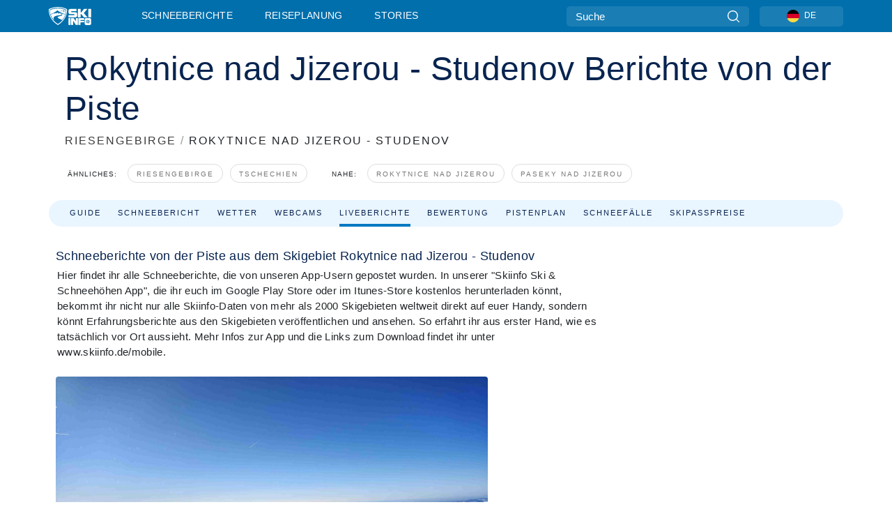

--- FILE ---
content_type: text/html; charset=utf-8
request_url: https://www.google.com/recaptcha/api2/aframe
body_size: 152
content:
<!DOCTYPE HTML><html><head><meta http-equiv="content-type" content="text/html; charset=UTF-8"></head><body><script nonce="v8NtEzNU0yWPotL9VSLbnw">/** Anti-fraud and anti-abuse applications only. See google.com/recaptcha */ try{var clients={'sodar':'https://pagead2.googlesyndication.com/pagead/sodar?'};window.addEventListener("message",function(a){try{if(a.source===window.parent){var b=JSON.parse(a.data);var c=clients[b['id']];if(c){var d=document.createElement('img');d.src=c+b['params']+'&rc='+(localStorage.getItem("rc::a")?sessionStorage.getItem("rc::b"):"");window.document.body.appendChild(d);sessionStorage.setItem("rc::e",parseInt(sessionStorage.getItem("rc::e")||0)+1);localStorage.setItem("rc::h",'1768798639682');}}}catch(b){}});window.parent.postMessage("_grecaptcha_ready", "*");}catch(b){}</script></body></html>

--- FILE ---
content_type: text/javascript
request_url: https://nextjs.onthesnow.com/_next/static/chunks/1983-a01961daaacf43cf.js
body_size: 7688
content:
(self.webpackChunk_N_E=self.webpackChunk_N_E||[]).push([[1983],{71257:function(e,t,n){"use strict";n.d(t,{r:function(){return c}});var a,r,o=n(67294);function _extends(){return(_extends=Object.assign?Object.assign.bind():function(e){for(var t=1;t<arguments.length;t++){var n=arguments[t];for(var a in n)({}).hasOwnProperty.call(n,a)&&(e[a]=n[a])}return e}).apply(null,arguments)}var s=o.forwardRef(function(e,t){return o.createElement("svg",_extends({viewBox:"0 0 24 24",xmlns:"http://www.w3.org/2000/svg",ref:t},e),a||(a=o.createElement("path",{d:"M10.57 0C4.74 0 0 4.741 0 10.57c0 5.827 4.741 10.568 10.57 10.568 5.827 0 10.568-4.741 10.568-10.569C21.138 4.741 16.397 0 10.57 0zm0 19.187c-4.753 0-8.619-3.866-8.619-8.618 0-4.752 3.866-8.618 8.618-8.618 4.752 0 8.618 3.866 8.618 8.618 0 4.752-3.866 8.618-8.618 8.618z"})),r||(r=o.createElement("path",{d:"M23.714 22.334l-5.593-5.593a.975.975 0 10-1.38 1.38l5.593 5.593a.972.972 0 001.38 0 .975.975 0 000-1.38z"})))}),c=o.memo(s)},50445:function(e,t,n){"use strict";n.d(t,{P:function(){return o}});var a=n(58273);let r=a.T5,o={translations:()=>"".concat(r,"/api/v2/translations"),urlTranslations:()=>"".concat(r,"/api/v2/urls"),resortList:()=>"".concat(r,"/api/v2/resorts-all"),regionList:()=>"".concat(r,"/api/v2/regions"),newsCategoriesList:()=>"".concat(r,"/api/v2/news/categories"),resortLastFirstHandReport:e=>"".concat(r,"/api/v2/resort/").concat(e,"/last-report"),resortReports:(e,t,n)=>"".concat(r,"/api/v3/resort/").concat(e,"/reports?page=").concat(t,"&limit=").concat(n),resortReviewsPages:(e,t,n)=>"".concat(r,"/api/v2/resort/").concat(e,"/reviews/pages/").concat(t,"?orderBy=").concat(n),resortReviews:e=>"".concat(r,"/api/v2/resort/").concat(e,"/reviews"),resortDescriptionTabs:e=>"".concat(r,"/api/v2/resort/").concat(e,"/descriptions"),resortStrengths:e=>"".concat(r,"/api/v2/resort/").concat(e,"/strengths"),resortSnowReport:e=>"".concat(r,"/api/v3/resort/").concat(e,"/snowreport"),resortRelated:e=>"".concat(r,"/api/v3/resort/").concat(e,"/related"),resortSkiRentalsAlpin:e=>"".concat(r,"/api/v2/resort/").concat(e,"/skirentals/alpin"),resortShortInfo:e=>"".concat(r,"/api/v2/resort/").concat(e),resortShortWeatherInfo:e=>"".concat(r,"/api/v3/resort/").concat(e,"/shortreport"),resortFeaturedCam:e=>"".concat(r,"/api/v2/resort/").concat(e,"/featuredcam"),resortCameras:e=>"".concat(r,"/api/v2/resort/").concat(e,"/webcams"),resortWeatherItems:(e,t)=>"".concat(r,"/api/v3/resort/").concat(e,"/weather/").concat(t),resortSnowfallItems:(e,t)=>"".concat(r,"/api/v2/resort/").concat(e,"/snowfall/").concat(t),resortTrailMap:e=>"".concat(r,"/api/v2/resort/").concat(e,"/trailMap"),resortAccomodations:e=>"".concat(r,"/api/v2/resort/").concat(e,"/accomodations"),resortSubscribe:()=>"".concat(r,"/api/v2/subscribe"),resortRelatedNews:function(e){let t=arguments.length>1&&void 0!==arguments[1]&&arguments[1];return"".concat(r,"/api/v2/resort/").concat(e,"/articles").concat(t?"?summer=true":"")},resortDailyLiftTickets:e=>"".concat(r,"/api/v2/resort/").concat(e,"/lift-tickets"),resortSeasonLiftTickets:e=>"".concat(r,"/api/v2/resort/").concat(e,"/season-passes"),regionResortsByStatus:(e,t,n,a,o,s)=>{let c=o?"&orderBy=".concat(o):"",i=s?"&direction=".concat(s):"";return"projected-closing"===t?"".concat(r,"/api/v2/region/").concat(e,"/resorts/closing-dates/page/").concat(n,"?limit=").concat(a).concat(c).concat(i):"".concat(r,"/api/v2/region/").concat(e,"/resorts/").concat(t,"/page/").concat(n,"?limit=").concat(a).concat(c).concat(i)},regionRelated:e=>"".concat(r,"/api/v2/region/").concat(e,"/related"),regionAllResortsTopSnow:e=>{let t=(null==e?void 0:e.orderBy)?"?orderBy=".concat(e.orderBy):"",n=(null==e?void 0:e.direction)?"&direction=".concat(e.direction):"";return"".concat(r,"/api/v2/snow/resorts").concat(t).concat(n)},regionRelatedNews:e=>"".concat(r,"/api/v2/region/").concat(e,"/articles"),regionClosingOpenDates:e=>"".concat(r,"/api/v2/region/").concat(e,"/opening-closing-dates"),regionMeta:e=>"".concat(r,"/api/v2/region/").concat(e,"/meta"),resortMeta:e=>"".concat(r,"/api/v2/resort/").concat(e,"/meta"),regionFeaturedCam:e=>"".concat(r,"/api/v2/region/").concat(e,"/featuredcam"),regionCameras:e=>"".concat(r,"/api/v2/region/").concat(e,"/webcams"),regionCamerasByStatus:(e,t,n,a)=>"".concat(r,"/api/v2/region/").concat(e,"/webcams/").concat(t,"/page/").concat(n,"?limit=").concat(a),regionFeatured:e=>"".concat(r,"/api/v2/region/").concat(e,"/featured"),regionResortListGuide:e=>"".concat(r,"/api/v2/region/").concat(e,"/guide"),regionFAQ:e=>"".concat(r,"/api/v2/region/").concat(e,"/faq"),regionStats:e=>"".concat(r,"/api/v2/region/").concat(e,"/stats"),regionAccommodations:e=>"".concat(r,"/api/v2/region/").concat(e,"/accomodations"),regionLiftTicketsPricesByResort:function(e){let t=arguments.length>1&&void 0!==arguments[1]?arguments[1]:1,n=arguments.length>2&&void 0!==arguments[2]?arguments[2]:12,a=arguments.length>3?arguments[3]:void 0,o=arguments.length>4?arguments[4]:void 0,s=a?"&orderBy=".concat(a):"",c=o?"&direction=".concat(o):"";return"".concat(r,"/api/v2/region/").concat(e,"/lift-tickets/page/").concat(t,"?limit=").concat(n).concat(s).concat(c)},search:e=>"".concat(r,"/api/v2/search?q=").concat(e),searchPopular:()=>"".concat(r,"/api/v2/search/popular"),searchNews:e=>"".concat(a.T5,"/api/v2/search/news?q=").concat(e),backgroundImages:()=>"".concat(r,"/api/v2/backgroundImages"),snowWebcams:e=>"".concat(r,"/api/v2/snow/webcams?limit=").concat(e),resortTopRating:e=>"".concat(a.T5,"/api/v2/resort/topRated/").concat(e),regionResortTopRating:(e,t)=>"".concat(a.T5,"/api/v2/region/").concat(e,"/resort/topRated/").concat(t),mostReportedSnowfall:e=>"".concat(r,"/api/v2/region/").concat(e,"/resorts/1/page/0?limit=24&orderBy=last-snow&direction=DESC"),lastNews:()=>"".concat(r,"/api/v2/news/latestNews"),popularNews:()=>"".concat(r,"/api/v2/news/popularNews"),lastNewsWeather:()=>"".concat(r,"/api/v2/news/latestNews/weather"),newsFeatured:()=>"".concat(r,"/api/v2/news/featured"),newsFromCategory:(e,t)=>"".concat(r,"/api/v2/news/categories/").concat(e,"/").concat(t),resortFeatured:()=>"".concat(r,"/api/v2/resort/featured"),firstHandReports:e=>"".concat(r,"/api/v2/region/reports?page=").concat(e),resortTopRatingPages:(e,t,n)=>"".concat(r,"/api/v2/region/resort/topRated/").concat(e,"?page=").concat(t).concat(n?"&limit=".concat(n):""),regionsListGuide:()=>"".concat(r,"/api/v2/guide/regions"),nearbyResorts:(e,t,n,a)=>{let o=n?"&orderBy=".concat(n):"",s=a?"&direction=".concat(a):"";return"".concat(r,"/api/v2/resort/nearby/coords?lat=").concat(e,"&lon=").concat(t).concat(o).concat(s)},getMultipleResorts:e=>"".concat(r,"/api/v3/resort/snowreports?resortIds=").concat(e.join(",")),guideHomeFeatured:()=>"".concat(r,"/api/v2/featured/guideHome"),snowWeatherHomeFeatured:()=>"".concat(r,"/api/v2/featured/snowWeatherHome"),contactInformation:e=>"".concat(r,"/api/v2/resort/").concat(e,"/contactInformation"),pricing:()=>"".concat(r,"/api/v2/tripadvisor/pricing"),unsubscribe:()=>"".concat(r,"/api/v2/unsubscribe"),sendWidgetAgreement:()=>"".concat(r,"/api/v2/widget/terms-agreement"),getWidgetResorts:e=>"".concat(r,"/api/v2/widget/resorts?ids=").concat(e),getWidgetRegion:(e,t)=>"".concat(r,"/api/v2/widget/").concat(e,"/resorts?status=").concat(t||"all"),getResortPhotos:function(e){let t=arguments.length>1&&void 0!==arguments[1]&&arguments[1];return"".concat(r,"/api/v2/resort/").concat(e,"/photos").concat(t?"?summer=true":"")}}},29093:function(e,t,n){"use strict";let a;n.d(t,{be:function(){return axiosInstance}});var r=n(28662),o=n(9669),s=n.n(o),c=n(58273),i=n(21153);let l="application/json";if(c.DM&&!c.yL){let e=n(78428);s().defaults.httpsAgent=new e.Agent({keepAlive:!0})}let axiosInstance=e=>{if(a)return a;let t={"Content-Type":l,Accept:l,locale:c.R2};return(a=s().create({headers:t})).interceptors.response.use(e=>e,e=>{let t=e.config;if(t){if(e.response)return c.DM&&i.gd.debug("[network] ".concat(new Date().toISOString())),i.gd.error({tag:"network",message:"Request [".concat(t.url,"] failed"),data:e.response.data}),Promise.reject(e);"Network Error"===e.message&&"undefined"!=typeof navigator&&(void 0===navigator.onLine||navigator.onLine?e.response={statusText:"Please check your network connection",config:t,headers:{},status:800,data:{status:800,message:"Please check your network connection"}}:e.response={statusText:"Device seems to be offline, check your network connection",config:t,headers:{},status:800,data:{status:800,message:"Device seems to be offline, check your network connection"}}),c.DM&&i.gd.debug("[network] ".concat(new Date().toISOString())),i.gd.error({tag:"network",message:"Request [".concat(t.url,"] aborted"),data:t})}else c.DM&&i.gd.debug("[network] ".concat(new Date().toISOString())),i.gd.error({tag:"network",message:"Unclear network error",data:e});return Promise.reject(e)}),c.DM?(0,r.ZP)(s(),{retries:2,retryDelay:r.ZP.exponentialDelay,retryCondition:e=>(c.DM&&(i.gd.debug("[network] Retry Request ".concat(new Date().toISOString()),!e.response),i.gd.debug(e)),!e.response)}):(0,r.ZP)(s(),{retries:1}),a}},1295:function(e,t,n){"use strict";n.d(t,{$G:function(){return fetchMostReportedSnowfall},AZ:function(){return fetchNearbyResorts},FB:function(){return fetchResortTopRating},Gv:function(){return fetchGuideHomeFeatured},N:function(){return fetchLastNews},R6:function(){return fetchBackgroundImages},SH:function(){return fetchNewsSearch},Z0:function(){return fetchGuideHomeTopRatedResorts},ZB:function(){return fetchSnowWeatherHomeFeatured},aC:function(){return fetchSnowWebcams},dR:function(){return fetchPopularSearch},nK:function(){return fetchLastNewsWeather},pB:function(){return fetchRegionsListGuide},q9:function(){return fetchFeaturedResort},rj:function(){return fetchFirstHandReports}});var a=n(29093),r=n(50445);let fetchPopularSearch=async()=>(await (0,a.be)().get(r.P.searchPopular())).data,fetchBackgroundImages=async()=>{let e=Math.floor(Date.now()/864e5),t=e%10;return{image:t<9?"/home/landing-0".concat(t+1,".jpg"):"/home/landing-10.jpg"}},fetchSnowWebcams=async e=>(await (0,a.be)(String(e)).get(r.P.snowWebcams(e))).data.data,fetchResortTopRating=async e=>(await (0,a.be)(e).get(r.P.resortTopRating(e))).data.data,fetchLastNews=async()=>(await (0,a.be)().get(r.P.lastNews())).data,fetchFeaturedResort=async()=>(await (0,a.be)().get(r.P.resortFeatured())).data,fetchFirstHandReports=async function(){let e=arguments.length>0&&void 0!==arguments[0]?arguments[0]:1;return(await (0,a.be)().get(r.P.firstHandReports(e))).data},fetchMostReportedSnowfall=async e=>(await (0,a.be)(String(e)).get(r.P.mostReportedSnowfall(e))).data,fetchLastNewsWeather=async()=>(await (0,a.be)().get(r.P.lastNewsWeather())).data,fetchGuideHomeTopRatedResorts=async(e,t,n)=>(await (0,a.be)("".concat(e,":").concat(t)).get(r.P.resortTopRatingPages(e,t,n))).data,fetchRegionsListGuide=async()=>(await (0,a.be)().get(r.P.regionsListGuide())).data,fetchNearbyResorts=async(e,t,n,o)=>{if(void 0===e||void 0===t)return[];let s=(await (0,a.be)().get(r.P.nearbyResorts(e,t,n,o))).data,c=s.filter(e=>!!e.id).map(e=>e.id.toString());if(!c||0===c.length)return[];let i=(await (0,a.be)().get(r.P.getMultipleResorts(c))).data;return i.sort((e,t)=>c.indexOf(e.uuid)-c.indexOf(t.uuid))},fetchGuideHomeFeatured=async()=>(await (0,a.be)().get(r.P.guideHomeFeatured())).data,fetchSnowWeatherHomeFeatured=async()=>(await (0,a.be)().get(r.P.snowWeatherHomeFeatured())).data,fetchNewsSearch=async e=>(await (0,a.be)().get(r.P.searchNews(e))).data},35257:function(e,t,n){"use strict";var a,r,o,s;n.d(t,{B:function(){return r},p:function(){return a}}),(o=a||(a={})).overall="overall",o.allMtnTerrain="allMtnTerrain",o.familyFriendly="familyFriendly",o.terrainPark="terrainPark",o.beginner="beginner",o.apresSki="apresSki",o.smallSkiArea="smallSkiArea",o.intermediate="intermediate",o.expert="expert",(s=r||(r={})).resorts="resorts",s.regions="regions",s.other="other",s.news="news"},68213:function(e,t,n){"use strict";let a,r,o;n.d(t,{k:function(){return fuseSearch}});var s=n(35257),c=n(9669),i=n.n(c),l=n(74221),u=n(20473),d=n(58273),p=n(21153),h=n(64263);let g=!d.DM&&window.location.search&&window.location.search.startsWith("?t=")?+window.location.search.substr(3):void 0;p.gd.debug("[search] using threshold override: ".concat(null!=g?g:"NO. Using default 0.2"));let m={threshold:null!=g?g:.2,keys:["title","title_short","title_original","slug","alt"]},f={threshold:null!=g?g:.2,keys:["title","country","state","slug","alt"]},w={threshold:null!=g?g:.2,keys:["title"]},loadFile=async e=>(await i().get(e)).data,loadResorts=()=>loadFile("/index/resorts-".concat((0,u.Kd)(),".json")),loadResortAlts=()=>loadFile("/index/resorts-alt-".concat((0,u.Kd)(),".json")),loadResortMisses=()=>loadFile("/index/resorts-misspellings-".concat((0,u.Kd)(),".json")),loadRegions=()=>loadFile("/index/regions-".concat((0,u.Kd)(),".json")),loadOtherSearches=async e=>[{uuid:"homepage.nearbyResorts",title:e("homePage.nearbyResorts"),href:h.Z5.nearbyResorts()}],fuseSearch=async function(e){let t=arguments.length>1&&void 0!==arguments[1]?arguments[1]:10,n=arguments.length>2?arguments[2]:void 0;if(!a){let e=await loadResorts(),t=await loadResortAlts(),n=await loadResortMisses();[...t,...n].forEach(t=>{let n=e.find(e=>e.uuid==t.uuid);n&&Array.isArray(t.data)&&(n.alt=[...n.alt||[],...t.data])}),a=new l.Z(e,m)}if(!r){let{regions:e}=await loadRegions();r=new l.Z(e,f)}if(!o){let e=await loadOtherSearches(n);o=new l.Z(e,w)}let c=a.search(e).map(e=>({uuid:e.item.uuid,title:e.item.title,categoryUuid:s.B.resorts,resort:e.item})),i=r.search(e).map(e=>({uuid:e.item.uuid,title:e.item.title,categoryUuid:s.B.regions,region:e.item})),u=o.search(e).map(e=>({uuid:e.item.uuid,title:e.item.title,href:e.item.href,categoryUuid:s.B.other})),d={categories:[{title:"",uuid:s.B.other},{title:"",uuid:s.B.regions},{title:"",uuid:s.B.resorts}],results:{other:u.slice(0,t),resorts:c.slice(0,t),regions:i.slice(0,t)},pagination:{count:c.length+i.length,limit:c.length+i.length,page:0}};return d}},33758:function(e,t,n){"use strict";n.d(t,{$:function(){return Spinner}});var a=n(85893);n(67294);var r=n(56604),o=n(51194),s=n.n(o);let Spinner=e=>{let{color:t}=e;return(0,a.jsx)(s(),{color:t||r.ZP.primary,size:100})}},18e3:function(e,t,n){"use strict";n.d(t,{p:function(){return NextLink},x:function(){return NextLinkTr}});var a=n(85893),r=n(93967),o=n.n(r),s=n(5681),c=n(41664),i=n.n(c),l=n(972),u=n(35848),d=n.n(u);let NextLink=e=>{let{scroll:t,href:n,children:r,...o}=e,c=(0,l.m5)();return n.startsWith("/".concat((0,s.ou)()))?(0,a.jsx)("a",{href:n,...o,children:r}):(0,a.jsx)(i(),{scroll:!!t,href:n,passHref:!0,prefetch:c,...o,children:r})},NextLinkTr=e=>{let{scroll:t,className:n,children:r,...s}=e;return(0,a.jsxs)(NextLink,{...s,className:o()(d().link,n),scroll:!!t,children:[r," ","\xbb"]})}},61992:function(e,t,n){"use strict";n.d(t,{N:function(){return HeadMeta}});var a=n(85893),r=n(20473),o=n(93885),s=n(9008),c=n.n(s),i=n(11163),l=n(58273);n(67294);let HeadMeta=e=>{let{title:t,description:n,image:s,keywords:u,imageAlt:d,ogType:p="website",redirectTo:h,keepQuery:g}=e,{t:m}=(0,o.ZF)("common"),f=(0,i.useRouter)(),w=h?"https://".concat(h).concat(f.asPath):"https://www.skiinfo.de"+f.asPath,v=w.includes("?")&&!g?w.split("?")[0]:w,y=h?"https://".concat(h).concat(f.asPath):void 0;y&&y.endsWith("/trailmap")?y=y.split("/trailmap").join("/pistemap"):y&&y.endsWith("/pistemap")&&(y=y.split("/pistemap").join("/trailmap"));let _=s?s.startsWith("https://")?s:"https://www.skiinfo.de"+s:void 0;return(0,a.jsxs)(c(),{children:[(0,a.jsx)("title",{children:t}),y&&(0,a.jsx)("meta",{httpEquiv:"refresh",content:"0; URL=".concat(y)}),(0,a.jsx)("meta",{name:"viewport",content:"initial-scale=1.0, width=device-width"}),n&&(0,a.jsx)("meta",{name:"description",content:n}),u&&(0,a.jsx)("meta",{name:"keywords",content:u}),l.jR&&v&&(0,a.jsx)("link",{rel:"canonical",href:v}),(0,a.jsx)("meta",{name:"smartbanner:title",content:"OnTheSnow Ski & Snow Report"}),(0,a.jsx)("meta",{name:"smartbanner:author",content:"Ski & Snow Conditions"}),(0,a.jsx)("meta",{name:"smartbanner:hide-path",content:"/"}),(0,a.jsx)("meta",{name:"smartbanner:icon-apple",content:"https://images.onthesnow.com/images/apple-touch-icon.png"}),(0,a.jsx)("meta",{name:"smartbanner:icon-google",content:"https://images.onthesnow.com/images/apple-touch-icon.png"}),(0,a.jsx)("meta",{name:"smartbanner:button",content:m("smartBanner.ctaOpen")}),(0,a.jsx)("meta",{name:"smartbanner:button-url-apple",content:"https://apps.apple.com/us/app/onthesnow-ski-snow-report/id300412347"}),(0,a.jsx)("meta",{name:"smartbanner:button-url-google",content:"https://play.google.com/store/apps/details?id=com.skireport"}),(0,a.jsx)("meta",{name:"smartbanner:enabled-platforms",content:"android,ios"}),(0,a.jsx)("meta",{name:"smartbanner:close-label",content:"Close"}),v&&(0,a.jsx)("meta",{property:"og:url",content:v}),(0,a.jsx)("meta",{property:"og:type",content:p}),(0,a.jsx)("meta",{property:"og:title",content:t}),(0,a.jsx)("meta",{property:"og:locale",content:(0,r.Kd)()}),n&&(0,a.jsx)("meta",{property:"og:description",content:n}),_&&(0,a.jsx)("meta",{property:"og:image",content:_}),_&&(0,a.jsx)("meta",{name:"twitter:card",content:"summary_large_image"}),!_&&(0,a.jsx)("meta",{name:"twitter:card",content:"summary"}),v&&(0,a.jsx)("meta",{property:"twitter:url",content:v}),(0,a.jsx)("meta",{name:"twitter:site",content:"@onthesnow"}),(0,a.jsx)("meta",{name:"twitter:title",content:t}),n&&(0,a.jsx)("meta",{name:"twitter:description",content:n}),_&&(0,a.jsx)("meta",{name:"twitter:image",content:_}),d&&(0,a.jsx)("meta",{name:"twitter:image:alt",content:d}),(0,a.jsx)("link",{rel:"manifest",href:"/manifest.json"})]})}},53630:function(e,t,n){"use strict";n.d(t,{W:function(){return SearchPopup},C:function(){return k}});var a=n(85893),r=n(67294),o=n(54483),s=n.n(o),c=n(50779),i=n(93967),l=n.n(i),u=n(11163),d=n(68213),p=n(93885),h=n(33758),g=n(35257),m=n(58451),f=n.n(m),NoResults=()=>{let{t:e}=(0,p.ZF)("common");return(0,a.jsx)("div",{className:l()(f().item,f().noResult),children:e("searchResults.noResultsFound")})},w=n(64263),v=n(18e3),y=n(25499),SearchPopup_SearchLink=e=>{let{query:t,href:n,shouldFollowFocusedLink:o,children:s,...c}=e,i=(0,y.z$)(),l=(0,u.useRouter)(),d=(0,r.useCallback)(()=>{i.searchClick({url:n,query:t})},[i,n,t]);return(0,r.useEffect)(()=>{o&&(d(),l.push(n))},[o]),(0,a.jsx)(v.p,{onClick:d,href:n,...c,children:s})},_=n(57466),SearchPopup_SearchResultsColumn=e=>{let{list:t,query:n,focusedIndex:r,shouldFollowFocusedLink:o}=e,{t:s}=(0,p.ZF)("common"),c=(0,_.I)();return(0,a.jsx)("div",{className:l()(f().category,{[f().categoryEmpty]:!t.length}),children:(0,a.jsxs)("div",{className:f().list,children:[!t.length&&(0,a.jsx)(NoResults,{}),t.map((e,t)=>{let i=e.categoryUuid===g.B.resorts,u=e.categoryUuid===g.B.regions,d=e.categoryUuid===g.B.other,p=e.categoryUuid!==g.B.other,h=e.categoryUuid.slice(0,-1),m="";i&&(m=c?w.Z5.resortTripPlanningOverview(e.resort):w.Z5.resortSnowReport(e.resort)),u&&(m=w.Z5.regionSnowReport(e.region)),d&&(m=e.href);let v=t===r;return(0,a.jsxs)(SearchPopup_SearchLink,{query:n,className:l()(f().item,v&&f().focused),href:m,shouldFollowFocusedLink:v&&o,children:[(0,a.jsx)("span",{children:e.title}),p&&(0,a.jsx)("span",{className:f().tag,children:s("searchResults.".concat(h))})]},e.uuid)})]})})};let htmlDecode=e=>{let t=new DOMParser().parseFromString(e,"text/html");return t.documentElement.textContent};var x=r.memo(e=>{let{categories:t,searchResultFor:n}=e;if(!t)return null;let r=Array.isArray(t)?t:[t];return(0,a.jsx)(a.Fragment,{children:r.map(e=>{var t;return(0,a.jsx)(SearchPopup_SearchLink,{className:f().tag,query:n,href:null!==(t=e.link)&&void 0!==t?t:"",children:(0,a.jsx)("span",{children:e.title})},e.uuid)})})}),SearchPopup_SearchNewsColumn=e=>{let{label:t,list:n,loading:r,query:o}=e;return(0,a.jsxs)("div",{className:l()(f().category,{[f().loading]:r}),children:[(0,a.jsx)("h2",{children:t}),r&&(0,a.jsx)(h.$,{}),(0,a.jsxs)("div",{className:f().list,children:[!r&&!(null==n?void 0:n.length)&&(0,a.jsx)(NoResults,{}),!r&&(null==n?void 0:n.map(e=>{var t;return(0,a.jsxs)("div",{className:f().item,children:[(0,a.jsx)(SearchPopup_SearchLink,{href:null!==(t=e.news.link)&&void 0!==t?t:"",query:o,children:htmlDecode(e.news.title)}),(0,a.jsx)(x,{categories:e.news.categories,searchResultFor:o})]},e.uuid)}))]})]})},b=n(71257),SearchPopup_SearchBar=e=>{let{onSubmit:t,value:n,onChange:r,onClose:o}=e,{t:s}=(0,p.ZF)("common");return(0,a.jsxs)(a.Fragment,{children:[(0,a.jsx)("header",{children:(0,a.jsxs)("div",{className:l()(f().inner,"container"),children:[(0,a.jsx)(b.r,{}),(0,a.jsx)("form",{className:f().search,onSubmit:t,children:(0,a.jsx)("input",{type:"text",placeholder:s("searchResults.helptext"),value:n,onChange:r})})]})}),(0,a.jsx)("button",{type:"button","aria-label":"close search",className:f().btn,onClick:o,children:(0,a.jsx)("div",{className:f().close})})]})},S=n(1295),R=n(35639),j=n.n(R);let sortByKeyExisting=(e,t)=>{let n=j()(t);return e.reduce((e,t)=>{let a=n(t);return a?e[1].push(t):e[0].push(t),e},[[],[]])},k={[g.B.resorts]:"searchResults.resorts",[g.B.regions]:"searchResults.regions",[g.B.news]:"searchResults.news",[g.B.other]:"common.dash"},SearchPopup=e=>{let{closePopup:t,query:n}=e,{t:o}=(0,p.ZF)("common"),i=(0,u.useRouter)(),[g,m]=(0,r.useState)(!1),[w,v]=(0,r.useState)(!1),[y,_]=(0,r.useState)(),[x,b]=(0,r.useState)(),[R,j]=(0,r.useState)(""),[N,P]=(0,r.useState)(""),F=(0,r.useRef)(null),[B,L]=(0,r.useState)(0),[C,I]=(0,r.useState)(!1),T=(0,r.useCallback)(async(e,t)=>{e&&e.preventDefault(),m(!0),t&&P(t);let n=await (0,d.k)(t||N,void 0,o);_(n),j(t||N),m(!1)},[y,N]),A=(0,r.useCallback)(async e=>{v(!0);let t=await (0,S.SH)(e||N);b(t),v(!1)},[x,N]),D=(0,r.useCallback)(e=>{F.current&&clearInterval(F.current);let t=e.target,n=t.value;P(n),F.current=setTimeout(()=>{T(void 0,n),A(n)},200)},[N,T]);(0,r.useEffect)(()=>{if(n){let e=Array.isArray(n)?n[0]:n;P(e),T(void 0,e),A(e)}},[n]),(0,r.useEffect)(()=>(document.body.classList.add("search-overlay"),()=>{document.body.classList.remove("search-overlay")}),[]),(0,r.useEffect)(()=>(i.events.on("routeChangeComplete",t),()=>{i.events.off("routeChangeComplete",t)}),[i.events,t]);let E=(0,r.useMemo)(()=>{let e=(null==y?void 0:y.results.other)||[],t=(null==y?void 0:y.results.resorts)||[],n=(null==y?void 0:y.results.regions)||[],[a,r]=sortByKeyExisting(t,"resort.domain"),[o,s]=sortByKeyExisting(n,"region.domain");return o.concat(e,a,s,r)},[y,R]),M=(0,r.useCallback)(e=>{if(e){if("Escape"===e.code){t();return}if("Enter"===e.code){I(!0);return}let n=B;"ArrowUp"===e.code&&(n-=1),"ArrowDown"===e.code&&(n+=1);let a=n>=0&&n<E.length;if(!a){let e=B>=0&&B<E.length;n=e?B:0}L(n)}},[B,E.length,L]);return(0,a.jsx)(c.Z,{children:(0,a.jsx)(s(),{children:(0,a.jsxs)("div",{role:"dialog","aria-hidden":"true",tabIndex:-1,className:f().searchPopup,onKeyDown:M,children:[(0,a.jsx)("div",{className:f().bg}),(0,a.jsx)(SearchPopup_SearchBar,{onSubmit:T,value:N,onChange:D,onClose:t}),(0,a.jsx)("section",{className:l()(f().resultSearch),children:(0,a.jsxs)("div",{className:"container",children:[!y&&!g&&!x&&(0,a.jsx)("h2",{className:f().helpText,children:o("searchResults.helptext")}),(0,a.jsxs)("div",{className:l()(f().columns,g&&f().isLoading),children:[g&&(0,a.jsx)(h.$,{}),!g&&0!==E.length&&(0,a.jsx)(SearchPopup_SearchResultsColumn,{label:"".concat(o(k.regions)," & ").concat(o(k.resorts)),list:E,query:R,focusedIndex:B,shouldFollowFocusedLink:C}),!g&&y&&(0,a.jsx)(SearchPopup_SearchNewsColumn,{label:o("searchResults.news"),loading:w,list:null==x?void 0:x.results,query:R})]})]})})]})})})}},29102:function(e,t,n){"use strict";n.d(t,{F:function(){return a},R:function(){return r}});let a="/resort_header.jpg",r="write_review"},56604:function(e,t,n){"use strict";n.d(t,{mt:function(){return a},sD:function(){return r}}),t.ZP={white:"#FFFFFF",black:"#232323",green:"#29903A",red:"#FF0000",primary:"#006FAC",primaryAlt:"#11ABD8",secondary:"#304769",secondaryAlt:"#005889",statusPartOpen:"#FF9E22",statusOpen:"#3BA82D",statusClosed:"#F17850"};let a="blur-content",r="animated-blur"},87815:function(e,t,n){"use strict";n.d(t,{N:function(){return isMainLocale},f:function(){return isSkiRentalsLocale}});var a=n(20473),r=n(42664);let isMainLocale=()=>![r.I.NL_NL,r.I.DA_DK,r.I.NN_NO,r.I.ES_ES,r.I.SV_SE].includes((0,a.Kd)()),isSkiRentalsLocale=()=>![r.I.EN_US].includes((0,a.Kd)())},57466:function(e,t,n){"use strict";n.d(t,{I:function(){return useShouldAdjustForSummer}});var a=n(38625),r=n(42664),o=n(58273);let s=[r.I.EN_US,r.I.EN_GB,r.I.FR_FR,r.I.DE_DE,r.I.IT_IT,r.I.PL_PL],c=(null===o.kc||void 0===o.kc?void 0:o.kc.toLowerCase())==="true",useShouldAdjustForSummer=()=>{try{if(!c)return!1;return s.includes(a.SP)}catch(e){return console.error("useShouldAdjustForSummer error! Probably unspecified locale!"),!1}}},35848:function(e){e.exports={link:"styles_link__PDJg9"}},62082:function(e){e.exports={rateResortSearchContainer:"styles_rateResortSearchContainer__fYNi_",titleBlock:"styles_titleBlock__2Vw07",searchBlock:"styles_searchBlock__jNcJa",badgeBlock:"styles_badgeBlock__xuuhb",title:"styles_title__L8McI",helpText:"styles_helpText__l_tyJ",popUp:"styles_popUp__pqJ_i",container:"styles_container__NYGQO",resultsList:"styles_resultsList__TlyXx"}},58451:function(e){e.exports={searchPopup:"styles_searchPopup__nCUmi",list:"styles_list__NGQQo",bg:"styles_bg__fm9f2",inner:"styles_inner__LlHnf",search:"styles_search__IbamP",btn:"styles_btn__hbOJP",close:"styles_close__IewUu",resultSearch:"styles_resultSearch__zu1m6",helpText:"styles_helpText__cxHwS",columns:"styles_columns__VMgBx",isLoading:"styles_isLoading__OjCi6",category:"styles_category__AJbUm",categoryEmpty:"styles_categoryEmpty__AMzQE",loading:"styles_loading__j99oN",item:"styles_item__8XUwr",tag:"styles_tag__Xjuuv",link:"styles_link__kV1im",linkBlock:"styles_linkBlock__uGi1y",noResult:"styles_noResult__efomp",focused:"styles_focused__m4xUo"}}}]);
//# sourceMappingURL=1983-a01961daaacf43cf.js.map